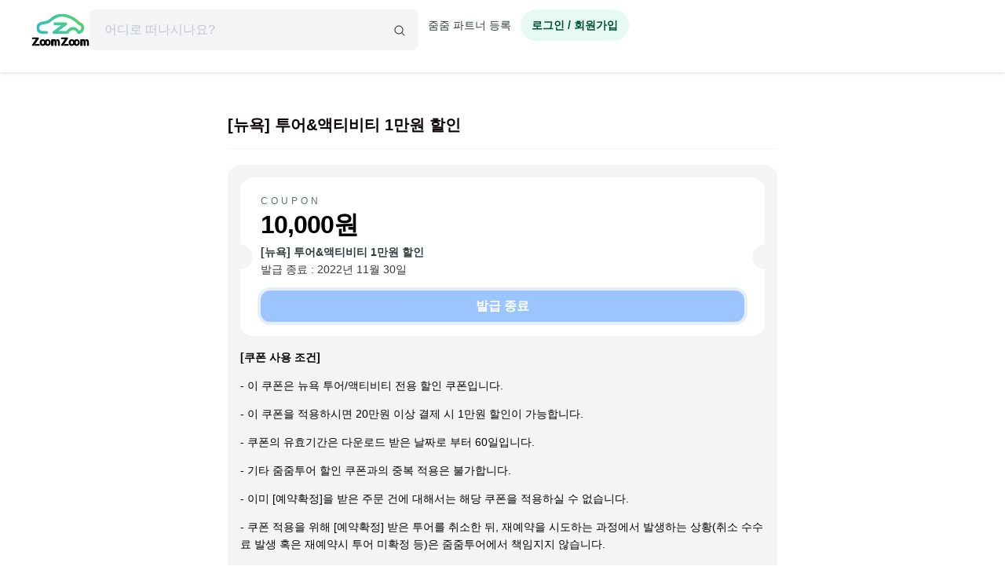

--- FILE ---
content_type: text/html; charset=utf-8
request_url: https://id.abr.ge/api/v2/third-party-cookie/identifier.html?requestID=325618843
body_size: 442
content:
<!DOCTYPE html>
<html>
<head><meta charset="utf-8"></head>
<body>

<pre>
    requestID: 325618843
    Reply: map[uuid:b100831c-e0ed-48cc-83d0-ba425c11618c]
</pre>
<script>
    var message = {
        requestID: '325618843',
        
        reply: (document.cookie.indexOf('ab180ClientId=') !== -1) ? {"uuid":"b100831c-e0ed-48cc-83d0-ba425c11618c"} : { error: 'Third party cookie is not supported' }
        
    }

    window.parent.postMessage(
        
        JSON.stringify(message)
        
    , '*');
</script>
</body>
</html>


--- FILE ---
content_type: application/javascript; charset=UTF-8
request_url: https://www.zoomzoomtour.com/_next/static/chunks/pages/coupon/%5Bid%5D-230ed110b472433c.js
body_size: 835
content:
!function(){try{var n="undefined"!=typeof window?window:"undefined"!=typeof global?global:"undefined"!=typeof self?self:{},e=(new n.Error).stack;e&&(n._sentryDebugIds=n._sentryDebugIds||{},n._sentryDebugIds[e]="a6529c69-d24a-43b4-b282-cb1f736ac56c",n._sentryDebugIdIdentifier="sentry-dbid-a6529c69-d24a-43b4-b282-cb1f736ac56c")}catch(n){}}(),(self.webpackChunk_N_E=self.webpackChunk_N_E||[]).push([[5670],{87543:function(n,e,o){(window.__NEXT_P=window.__NEXT_P||[]).push(["/coupon/[id]",function(){return o(31685)}])},31685:function(n,e,o){"use strict";o.r(e),o.d(e,{__N_SSP:function(){return s}});var t=o(85893),a=o(83912),u=o(96124),c=o(21443),i=o(64244),d=o(5152),r=o.n(d);let l=r()(()=>Promise.all([o.e(5675),o.e(9460),o.e(653),o.e(2546),o.e(3207),o.e(841),o.e(8220)]).then(o.bind(o,73512)),{loadableGenerated:{webpack:()=>[73512]},ssr:!1}),CouponDetailPage=n=>(0,t.jsx)(l,{data:n});CouponDetailPage.getLayout=function(n){var e,o;let d=n.props,r=(null==d?void 0:null===(e=d.description)||void 0===e?void 0:e.bannerSmall)!==""?"".concat((0,a.S)(null==d?void 0:null===(o=d.description)||void 0===o?void 0:o.bannerSmall,"360","360")):"";return(0,t.jsx)(c.Z,{type:i.m.Common,metaData:{title:"[쿠폰] ".concat((0,u.Tz)(null==d?void 0:d.name)," - 줌줌투어"),keyword:"줌줌 쿠폰, 할인혜택, coupon, discount",image:r,url:"".concat("https://www.zoomzoomtour.com/","coupon/").concat(d.couponId)},children:n},"layout:container")};var s=!0;e.default=CouponDetailPage}},function(n){n.O(0,[6010,9405,775,8428,1443,9774,2888,179],function(){return n(n.s=87543)}),_N_E=n.O()}]);

--- FILE ---
content_type: application/javascript; charset=UTF-8
request_url: https://www.zoomzoomtour.com/_next/static/chunks/841.3ae48dda06f9a74f.js
body_size: 7648
content:
!function(){try{var e="undefined"!=typeof window?window:"undefined"!=typeof global?global:"undefined"!=typeof self?self:{},a=(new e.Error).stack;a&&(e._sentryDebugIds=e._sentryDebugIds||{},e._sentryDebugIds[a]="c91af6b7-9df0-486e-a8a5-11a8dba4ae1a",e._sentryDebugIdIdentifier="sentry-dbid-c91af6b7-9df0-486e-a8a5-11a8dba4ae1a")}catch(e){}}();"use strict";(self.webpackChunk_N_E=self.webpackChunk_N_E||[]).push([[841,5695],{64451:function(e,a,t){t.d(a,{hE:function(){return n.hE},m2:function(){return n.m2},zx:function(){return n.zx}});var n=t(71106)},94972:function(e,a,t){t.d(a,{tl:function(){return n.tl},zx:function(){return n.zx}});var n=t(71106)},1415:function(e,a,t){t.d(a,{pm:function(){return n.pm},zx:function(){return n.zx}});var n=t(71106)},65605:function(e,a,t){t.d(a,{FT:function(){return n.FT},IL:function(){return n.IL},Od:function(){return n.Od}});var n=t(71106)},68882:function(e,a,t){t.d(a,{$K:function(){return fetchCouponList},Oe:function(){return fetchBulkDownloadCoupon},cQ:function(){return fetchDownloadCoupon},qt:function(){return fetchCouponCategory},v3:function(){return fetchCoupon}});var n=t(88282),l=t(13630),r=t(67700);let fetchCouponList=async function(e){let a=await n.Z.get(l.i.Back,"zoomzoom/coupon?".concat(e));return a||null},fetchCoupon=async function(e,a){let t=await n.Z.get(l.i.Back,"zoomzoom/coupon/".concat(e).concat(a?"?passcode=".concat(a):""));return t||null},fetchCouponCategory=async function(e){let a=await n.Z.get(l.i.Back,"zoomzoom/coupon/".concat(e,"/category"));return a&&(null==a?void 0:a.categories)?a.categories:null},fetchDownloadCoupon=async function(e){let a=await n.Z.request(l.i.Back,r.cY.POST,"zoomzoom/coupon/".concat(e,"/download"),null);return a.success},fetchBulkDownloadCoupon=async function(e){var a,t;let o=await n.Z.request(l.i.Back,r.cY.POST,"zoomzoom/coupon/download",{ids:e});if(o.success&&(null==o?void 0:null===(a=o.data)||void 0===a?void 0:a.results.length)>0){let e=[];return null==o||null===(t=o.data)||void 0===t||t.results.map(a=>{let{couponId:t,code:n}=a;0===n&&e.push(t)}),e}return[]}},59232:function(e,a,t){var n=t(85893),l=t(68543),r=t(43564);a.Z=e=>{let{color:a,iconSize:t,variant:o,round:c=!1,text:i}=e;return(0,n.jsx)("div",{className:"wishlist-btn-container",children:(0,n.jsx)("div",{className:"wishlist-btn-wrapper",children:(0,n.jsxs)(r.zx,{variant:null!=o?o:"clear",color:a,type:"button",className:"wishlist-btn btn-link",round:c,children:[(0,n.jsx)(l.h,{color:(0,r.mk)("white"),weight:"regular",size:(0,r.m2)(null!=t?t:"lg")}),null!=i?i:""]})})})}},1591:function(e,a,t){var n=t(85893),l=t(35695),r=t(57485),o=t(4480);a.Z=e=>{let{categoryIdList:a}=e,t=(0,o.sJ)(r.bX);return(0,n.jsxs)("div",{className:"coupon-category-list",id:"partner-products",children:[(0,n.jsx)("h3",{children:"\uD83D\uDD16 사용 가능한 지역"}),(0,n.jsx)("div",{className:"coupon-category-list-card",children:null==t?void 0:t.filter(e=>null==a?void 0:a.includes(e.categoryId)).map((e,a)=>(0,n.jsx)(l.CategoryCardComponent,{data:{...e,description:{name:e.name}}},"category_card-".concat(a,"-").concat(e.categoryId)))})]})}},68258:function(e,a,t){t.d(a,{Z:function(){return Coupon_CouponProductList}});var n=t(85893),l=t(89396),r=t(27311),o=t(68882),c=t(36492);let useCouponCategory=(e,a)=>(0,c.a)(["api/zoomzoom/partner/category/summary",e],()=>(0,o.qt)(e),{refetchOnWindowFocus:!1,refetchOnReconnect:!1,refetchOnMount:!1,...a});var i=t(95677),d=t(57485),s=t(86310),u=t(94972),m=t(14741),g=t(67294),p=t(4480),Coupon_CouponProductList=e=>{var a;let{couponId:t,isModal:o=!1}=e,{isMobile:c}=(0,s.e)(),h=c?6:12,f=o?c?2:3:h,[y,x]=(0,g.useState)(1),[v,L]=(0,g.useState)([]),C=(0,p.sJ)(d.bX),{data:Z,isLoading:E}=useCouponCategory("".concat(t)),V=(0,g.useMemo)(()=>(null==Z?void 0:Z.filter(e=>{let{categoryId:a}=e;return v.includes(a)}).flatMap(e=>{let{productIds:a}=e;return a}))||[],[Z,v]),w=(0,g.useMemo)(()=>Math.ceil(V.length/h),[V.length,h]),M=(0,g.useMemo)(()=>{let e=(y-1)*h;return V.slice(e,e+h)},[V,y,h]),A=(0,g.useMemo)(()=>"pageNo=1&pageSize=".concat(h).concat(M.length?"&ids=".concat(M.join(",")):""),[h,M]),{data:j,isLoading:I}=(0,i.uU)(A,{enabled:!!(null==v?void 0:v.length)});return(0,g.useEffect)(()=>{if(null==Z?void 0:Z.length){let e=Z.map(e=>e.categoryId);L(e)}},[Z]),(0,n.jsxs)("div",{className:"coupon-detail-products",id:"coupon-detail-products",children:[(0,n.jsx)("h3",{children:"\uD83D\uDD16 사용 가능한 상품"}),E?(0,n.jsx)("div",{className:"coupon-detail-products-categories",children:Array.from({length:2}).map((e,a)=>(0,n.jsx)(u.zx,{variant:"fill",loading:!0,fullWidth:!1,round:!0,children:"loading"},"coupon-detail-products-category-loading-".concat(a)))}):Z&&(null==Z?void 0:Z.length)!==0?(0,n.jsx)("div",{className:"coupon-detail-products-categories",children:null==Z?void 0:Z.map(e=>{var a;let t=v.includes(e.categoryId),l=null===(a=C.find(a=>a.categoryId===e.categoryId))||void 0===a?void 0:a.name;return(0,n.jsxs)(u.zx,{variant:t?"fill":"fill-light",color:"secondary",fullWidth:!1,round:!0,size:c?"sm":"md",onClick:()=>{if(1!==v.length||v[0]!==e.categoryId){if(t){let a=v.filter(a=>a!==e.categoryId);L(a)}else{let a=v.concat([e.categoryId]);L(a)}x(1)}},children:[l," ",e.productIds.length]},"coupon-detail-products-category-".concat(e.categoryId))})}):(0,n.jsx)(n.Fragment,{}),(0,n.jsx)(l.Z,{products:null==j?void 0:j.products,isFetching:E||I,title:"review",loadingCardsCount:f,dataKey:"사용 가능한 상품",displayType:m.p.ProductSmall}),w>1&&(0,n.jsx)(u.tl,{activePage:y?+y:1,variant:"text",color:"secondary",size:c?"sm":"md",pageSize:h,displayPageNumber:5,total:null!==(a=null==V?void 0:V.length)&&void 0!==a?a:0,round:!1,onChange:e=>{x(e),(0,r.Qj)("coupon-detail-products")}})]})}},35695:function(e,a,t){t.r(a),t.d(a,{CategoryCardComponent:function(){return CategoryCardComponent},default:function(){return FeaturedCategories}});var n=t(85893),l=t(96124),r=t(86624),o=t(83912),Category_CategoryCard=e=>{let{id:a,name:t,image:c,onClick:i}=e,d=(0,r.Z)((0,o.S)(c,"300","300"));return(0,n.jsx)("a",{href:"/zone/".concat(a),className:"category-card",style:d,onClick:()=>i(a),children:(0,n.jsx)("h5",{children:(0,l.Tz)(t)})})},c=t(39093),i=t(10106),d=t(12277),s=t(61941),u=t(95262),m=t(57485),g=t(59934),p=t(86310),h=t(64451),f=t(14741),y=t(4480),x=t(50067),v=t(22546);let CategoryCardComponent=e=>{let{data:a}=e,t=(0,y.sJ)(m.RJ),l=(0,c.qZ)(t,"string"==typeof a.categoryId?parseInt(a.categoryId):a.categoryId);return(0,n.jsx)(Category_CategoryCard,{id:a.categoryId,name:a.description.name,image:a.verticalImageUrl,onClick:()=>{let e={continent:l.continent,country:l.country,city:l.city,click_url:"/zone/".concat(a.categoryId)};(0,g.q)("search_main_destination",e)}})};var FeaturedCategories=e=>{let{data:a}=e,{isMobile:t}=(0,p.e)(),r="string"==typeof a.setting?JSON.parse(a.setting):null,o=r.category.join(","),c=(0,i.T)(f.p.Category),{state:g,contents:L}=(0,y.$P)((0,m.D1)(o)),{openCategory:C}=(0,d.Z)();return(0,n.jsxs)("div",{className:"module-categories",children:[(0,n.jsxs)("div",{className:"module-header",children:[(0,n.jsx)("div",{className:"module-header-title",children:(0,n.jsx)("h3",{children:(0,l.Tz)(r.name)})}),!t&&(0,n.jsxs)("div",{className:"module-header-buttons",children:[(0,n.jsxs)(h.hE,{vertical:!1,variant:"fill-light",color:"secondary",size:"md",fullWidth:!1,children:[(0,n.jsx)(h.zx,{variant:"fill-light",className:"swiper-featured_category-prev-".concat(a.moduleId),children:(0,n.jsx)(s.B,{weight:"regular",size:(0,h.m2)("md"),className:"icon"})}),(0,n.jsx)(h.zx,{variant:"fill-light",className:"swiper-featured_category-next-".concat(a.moduleId),children:(0,n.jsx)(u.Q,{weight:"regular",size:(0,h.m2)("md"),className:"icon"})})]}),r.show_all_location&&(0,n.jsx)(n.Fragment,{children:(0,n.jsx)(h.zx,{className:"view-all",variant:"fill-light",color:"secondary",onClick:()=>C(),children:"\uD83C\uDF0D 전체 지역 보기"})})]})]}),(0,n.jsx)("div",{className:"module-categories-content",children:"hasValue"===g&&L&&(0,n.jsx)(n.Fragment,{children:t?(0,n.jsx)(n.Fragment,{children:L.map((e,a)=>(0,n.jsx)(CategoryCardComponent,{data:e},"category_card-".concat(a,"-").concat(e.categoryId)))}):(0,n.jsx)(n.Fragment,{children:(0,n.jsx)(v.tq,{modules:[x.W_],grabCursor:!0,effect:"slide",slidesPerView:c,spaceBetween:16,navigation:{nextEl:".swiper-featured_category-next-".concat(a.moduleId),prevEl:".swiper-featured_category-prev-".concat(a.moduleId)},children:L.map((e,a)=>(0,n.jsx)(v.o5,{children:(0,n.jsx)(CategoryCardComponent,{data:e})},"category_card-swiper-".concat(a,"-").concat(e.categoryId)))})})})}),r.show_all_location&&t&&(0,n.jsx)("div",{className:"module-categories-footer",children:(0,n.jsx)(h.zx,{className:"view-all",variant:"fill-light",color:"secondary",fullWidth:!0,onClick:()=>C(),children:"\uD83C\uDF0D 전체 지역 보기"})})]})}},89396:function(e,a,t){var n=t(85893),l=t(10370),r=t(23207),o=t(10106),c=t(14741);a.Z=e=>{let{products:a,isFetching:t,title:i,loadingCardsCount:d,dataKey:s,displayType:u,enableSlideOnMobile:m=!1}=e,g=(0,o.T)(u||c.p.City);return(0,n.jsxs)("div",{className:"".concat(m?"product-slide":"","\n          product-list size-").concat(g),children:[null==a?void 0:a.map((e,a)=>(0,n.jsx)(l.Z.ProductCard,{data:e,dataKey:"".concat(s,":").concat(a+1),title:null!=i?i:"".concat(e.name,"::상품번호:").concat(e.id,"::줌줌파트너:").concat(null==e?void 0:e.partner.nickname)},"".concat(s,":").concat(e.id))),t&&(0,n.jsx)(r.Z,{numCards:d||g})]})}},3415:function(e,a,t){t.d(a,{R:function(){return l},w:function(){return n}});let n="VIP 패키지 특가",l=[{title:"최저가 보장",icon:"Binoculars",description:"럭셔리이스케이프 제공 최저가 보장 상품입니다.",showModal:!0},{title:"5일내 무료 환불",icon:"ArrowUUpLeft",description:" 예약후 5일내 수수료 없이 환불해 드립니다.(* 단, 체크인 16일전에만 해당)",showModal:!1},{title:"VIP 패키지 포함",icon:"Cheers",description:"럭셔리이스케이프를 통해서만 제공해 드리는 최고의 패키지를 혜택을 드립니다.",showModal:!1}]},10106:function(e,a,t){t.d(a,{T:function(){return useDisplayCarouselItems}});var n=t(86310),l=t(14741);let r={xs:2,sm:3,md:4,lg:4,xl:5},o={xs:2,sm:3,md:4,lg:4,xl:5},c={xs:2,sm:3,md:3,lg:4,xl:5},i={xs:2,sm:2,md:2,lg:3,xl:4},d={xs:2,sm:2,md:3,lg:3,xl:4},s={xs:2,sm:3,md:4,lg:4,xl:4},u={xs:2,sm:3,md:4,lg:4,xl:4},m={xs:2,sm:3,md:4,lg:5,xl:6},g={xs:1,sm:2,md:3,lg:4,xl:4},p={xs:2,sm:3,md:4,lg:4,xl:4},h={xs:2,sm:3,md:3,lg:4,xl:4},f={xs:2,sm:3,md:3,lg:3,xl:3},y={xs:1,sm:2,md:2,lg:3,xl:3},x={xs:3,sm:4,md:3,lg:4,xl:5},useDisplayCarouselItems=e=>{let{size:a}=(0,n.e)(),t=null!=a?a:"md";switch(e){case l.p.Product:return r[t];case l.p.Cms:return o[t];case l.p.Tour:return s[t];case l.p.City:return c[t];case l.p.Partner:return i[t];case l.p.ProductSmall:return f[t];case l.p.Top:return u[t];case l.p.Category:return m[t];case l.p.S:return d[t];case l.p.Banner:return g[t];case l.p.Content:return p[t];case l.p.ContentLarge:return h[t];case l.p.ViewedCategories:return y[t];case l.p.Earlybird:return x[t];default:return 5}}},50689:function(e,a,t){t.d(a,{X:function(){return getPathsForGAIndex}});let getPathsForGAIndex=()=>{let e=window.location.pathname.split("/"),a=new URLSearchParams(window.location.search),t=""!==e[1]||a.get("layout_id")?""===e[1]?"layout":e[1]:"home",n=""===e[1]?a.get("layout_id")||"":"search"===e[1]?a.get("q")||"":"reviews"===e[1]&&e[2]&&e[3]?e[3]:e[2]||"";return{path1:t,path2:n}}},14741:function(e,a,t){var n,l;t.d(a,{p:function(){return n}}),(l=n||(n={})).Cms="cms",l.Product="product",l.Tour="tour",l.City="city",l.Partner="partner",l.ProductSmall="product_small",l.Top="top",l.Category="category",l.Banner="banner",l.Content="content",l.ContentLarge="content_large",l.ViewedCategories="viewed_categories",l.Earlybird="earlybird",l.S="s"},61704:function(e,a,t){t.d(a,{B:function(){return o}});var n=t(67294),l=t(27589);let r=new Map([["bold",n.createElement(n.Fragment,null,n.createElement("path",{d:"M219.71,117.38a12,12,0,0,0-7.25-8.52L161.28,88.39l10.59-70.61a12,12,0,0,0-20.64-10l-112,120a12,12,0,0,0,4.31,19.33l51.18,20.47L84.13,238.22a12,12,0,0,0,20.64,10l112-120A12,12,0,0,0,219.71,117.38ZM113.6,203.55l6.27-41.77a12,12,0,0,0-7.41-12.92L68.74,131.37,142.4,52.45l-6.27,41.77a12,12,0,0,0,7.41,12.92l43.72,17.49Z"}))],["duotone",n.createElement(n.Fragment,null,n.createElement("path",{d:"M96,240l16-80L48,136,160,16,144,96l64,24Z",opacity:"0.2"}),n.createElement("path",{d:"M215.79,118.17a8,8,0,0,0-5-5.66L153.18,90.9l14.66-73.33a8,8,0,0,0-13.69-7l-112,120a8,8,0,0,0,3,13l57.63,21.61L88.16,238.43a8,8,0,0,0,13.69,7l112-120A8,8,0,0,0,215.79,118.17ZM109.37,214l10.47-52.38a8,8,0,0,0-5-9.06L62,132.71l84.62-90.66L136.16,94.43a8,8,0,0,0,5,9.06l52.8,19.8Z"}))],["fill",n.createElement(n.Fragment,null,n.createElement("path",{d:"M213.85,125.46l-112,120a8,8,0,0,1-13.69-7l14.66-73.33L45.19,143.49a8,8,0,0,1-3-13l112-120a8,8,0,0,1,13.69,7L153.18,90.9l57.63,21.61a8,8,0,0,1,3,12.95Z"}))],["light",n.createElement(n.Fragment,null,n.createElement("path",{d:"M213.84,118.63a6,6,0,0,0-3.73-4.25L150.88,92.17l15-75a6,6,0,0,0-10.27-5.27l-112,120a6,6,0,0,0,2.28,9.71l59.23,22.21-15,75a6,6,0,0,0,3.14,6.52A6.07,6.07,0,0,0,96,246a6,6,0,0,0,4.39-1.91l112-120A6,6,0,0,0,213.84,118.63ZM106,220.46l11.85-59.28a6,6,0,0,0-3.77-6.8l-55.6-20.85,91.46-98L138.12,94.82a6,6,0,0,0,3.77,6.8l55.6,20.85Z"}))],["regular",n.createElement(n.Fragment,null,n.createElement("path",{d:"M215.79,118.17a8,8,0,0,0-5-5.66L153.18,90.9l14.66-73.33a8,8,0,0,0-13.69-7l-112,120a8,8,0,0,0,3,13l57.63,21.61L88.16,238.43a8,8,0,0,0,13.69,7l112-120A8,8,0,0,0,215.79,118.17ZM109.37,214l10.47-52.38a8,8,0,0,0-5-9.06L62,132.71l84.62-90.66L136.16,94.43a8,8,0,0,0,5,9.06l52.8,19.8Z"}))],["thin",n.createElement(n.Fragment,null,n.createElement("path",{d:"M211.89,119.09a4,4,0,0,0-2.49-2.84l-60.81-22.8,15.33-76.67a4,4,0,0,0-6.84-3.51l-112,120a4,4,0,0,0-1,3.64,4,4,0,0,0,2.49,2.84l60.81,22.8L92.08,239.22a4,4,0,0,0,6.84,3.51l112-120A4,4,0,0,0,211.89,119.09ZM102.68,227l13.24-66.2a4,4,0,0,0-2.52-4.53L55,134.36,153.32,29l-13.24,66.2a4,4,0,0,0,2.52,4.53L201,121.64Z"}))]]),o=n.forwardRef((e,a)=>n.createElement(l.Z,{ref:a,...e,weights:r}));o.displayName="LightningIcon"},48867:function(e,a,t){t.d(a,{o:function(){return o}});var n=t(67294),l=t(27589);let r=new Map([["bold",n.createElement(n.Fragment,null,n.createElement("path",{d:"M234.49,111.07,90.41,22.94A20,20,0,0,0,60,39.87V216.13a20,20,0,0,0,30.41,16.93l144.08-88.13a19.82,19.82,0,0,0,0-33.86ZM84,208.85V47.15L216.16,128Z"}))],["duotone",n.createElement(n.Fragment,null,n.createElement("path",{d:"M228.23,134.69,84.15,222.81A8,8,0,0,1,72,216.12V39.88a8,8,0,0,1,12.15-6.69l144.08,88.12A7.82,7.82,0,0,1,228.23,134.69Z",opacity:"0.2"}),n.createElement("path",{d:"M232.4,114.49,88.32,26.35a16,16,0,0,0-16.2-.3A15.86,15.86,0,0,0,64,39.87V216.13A15.94,15.94,0,0,0,80,232a16.07,16.07,0,0,0,8.36-2.35L232.4,141.51a15.81,15.81,0,0,0,0-27ZM80,215.94V40l143.83,88Z"}))],["fill",n.createElement(n.Fragment,null,n.createElement("path",{d:"M240,128a15.74,15.74,0,0,1-7.6,13.51L88.32,229.65a16,16,0,0,1-16.2.3A15.86,15.86,0,0,1,64,216.13V39.87a15.86,15.86,0,0,1,8.12-13.82,16,16,0,0,1,16.2.3L232.4,114.49A15.74,15.74,0,0,1,240,128Z"}))],["light",n.createElement(n.Fragment,null,n.createElement("path",{d:"M231.36,116.19,87.28,28.06a14,14,0,0,0-14.18-.27A13.69,13.69,0,0,0,66,39.87V216.13a13.69,13.69,0,0,0,7.1,12.08,14,14,0,0,0,14.18-.27l144.08-88.13a13.82,13.82,0,0,0,0-23.62Zm-6.26,13.38L81,217.7a2,2,0,0,1-2.06,0,1.78,1.78,0,0,1-1-1.61V39.87a1.78,1.78,0,0,1,1-1.61A2.06,2.06,0,0,1,80,38a2,2,0,0,1,1,.31L225.1,126.43a1.82,1.82,0,0,1,0,3.14Z"}))],["regular",n.createElement(n.Fragment,null,n.createElement("path",{d:"M232.4,114.49,88.32,26.35a16,16,0,0,0-16.2-.3A15.86,15.86,0,0,0,64,39.87V216.13A15.94,15.94,0,0,0,80,232a16.07,16.07,0,0,0,8.36-2.35L232.4,141.51a15.81,15.81,0,0,0,0-27ZM80,215.94V40l143.83,88Z"}))],["thin",n.createElement(n.Fragment,null,n.createElement("path",{d:"M230.32,117.9,86.24,29.79a11.91,11.91,0,0,0-12.17-.23A11.71,11.71,0,0,0,68,39.89V216.11a11.71,11.71,0,0,0,6.07,10.33,11.91,11.91,0,0,0,12.17-.23L230.32,138.1a11.82,11.82,0,0,0,0-20.2Zm-4.18,13.37L82.06,219.39a4,4,0,0,1-4.07.07,3.77,3.77,0,0,1-2-3.35V39.89a3.77,3.77,0,0,1,2-3.35,4,4,0,0,1,4.07.07l144.08,88.12a3.8,3.8,0,0,1,0,6.54Z"}))]]),o=n.forwardRef((e,a)=>n.createElement(l.Z,{ref:a,...e,weights:r}));o.displayName="PlayIcon"},53650:function(e,a,t){t.d(a,{r:function(){return o}});var n=t(67294),l=t(27589);let r=new Map([["bold",n.createElement(n.Fragment,null,n.createElement("path",{d:"M243,96a20.33,20.33,0,0,0-17.74-14l-56.59-4.57L146.83,24.62a20.36,20.36,0,0,0-37.66,0L87.35,77.44,30.76,82A20.45,20.45,0,0,0,19.1,117.88l43.18,37.24-13.2,55.7A20.37,20.37,0,0,0,79.57,233L128,203.19,176.43,233a20.39,20.39,0,0,0,30.49-22.15l-13.2-55.7,43.18-37.24A20.43,20.43,0,0,0,243,96ZM172.53,141.7a12,12,0,0,0-3.84,11.86L181.58,208l-47.29-29.08a12,12,0,0,0-12.58,0L74.42,208l12.89-54.4a12,12,0,0,0-3.84-11.86L41.2,105.24l55.4-4.47a12,12,0,0,0,10.13-7.38L128,41.89l21.27,51.5a12,12,0,0,0,10.13,7.38l55.4,4.47Z"}))],["duotone",n.createElement(n.Fragment,null,n.createElement("path",{d:"M229.06,108.79l-48.7,42,14.88,62.79a8.4,8.4,0,0,1-12.52,9.17L128,189.09,73.28,222.74a8.4,8.4,0,0,1-12.52-9.17l14.88-62.79-48.7-42A8.46,8.46,0,0,1,31.73,94L95.64,88.8l24.62-59.6a8.36,8.36,0,0,1,15.48,0l24.62,59.6L224.27,94A8.46,8.46,0,0,1,229.06,108.79Z",opacity:"0.2"}),n.createElement("path",{d:"M239.18,97.26A16.38,16.38,0,0,0,224.92,86l-59-4.76L143.14,26.15a16.36,16.36,0,0,0-30.27,0L90.11,81.23,31.08,86a16.46,16.46,0,0,0-9.37,28.86l45,38.83L53,211.75a16.38,16.38,0,0,0,24.5,17.82L128,198.49l50.53,31.08A16.4,16.4,0,0,0,203,211.75l-13.76-58.07,45-38.83A16.43,16.43,0,0,0,239.18,97.26Zm-15.34,5.47-48.7,42a8,8,0,0,0-2.56,7.91l14.88,62.8a.37.37,0,0,1-.17.48c-.18.14-.23.11-.38,0l-54.72-33.65a8,8,0,0,0-8.38,0L69.09,215.94c-.15.09-.19.12-.38,0a.37.37,0,0,1-.17-.48l14.88-62.8a8,8,0,0,0-2.56-7.91l-48.7-42c-.12-.1-.23-.19-.13-.5s.18-.27.33-.29l63.92-5.16A8,8,0,0,0,103,91.86l24.62-59.61c.08-.17.11-.25.35-.25s.27.08.35.25L153,91.86a8,8,0,0,0,6.75,4.92l63.92,5.16c.15,0,.24,0,.33.29S224,102.63,223.84,102.73Z"}))],["fill",n.createElement(n.Fragment,null,n.createElement("path",{d:"M234.29,114.85l-45,38.83L203,211.75a16.4,16.4,0,0,1-24.5,17.82L128,198.49,77.47,229.57A16.4,16.4,0,0,1,53,211.75l13.76-58.07-45-38.83A16.46,16.46,0,0,1,31.08,86l59-4.76,22.76-55.08a16.36,16.36,0,0,1,30.27,0l22.75,55.08,59,4.76a16.46,16.46,0,0,1,9.37,28.86Z"}))],["light",n.createElement(n.Fragment,null,n.createElement("path",{d:"M237.28,97.87A14.18,14.18,0,0,0,224.76,88l-60.25-4.87-23.22-56.2a14.37,14.37,0,0,0-26.58,0L91.49,83.11,31.24,88a14.18,14.18,0,0,0-12.52,9.89A14.43,14.43,0,0,0,23,113.32L69,152.93l-14,59.25a14.4,14.4,0,0,0,5.59,15,14.1,14.1,0,0,0,15.91.6L128,196.12l51.58,31.71a14.1,14.1,0,0,0,15.91-.6,14.4,14.4,0,0,0,5.59-15l-14-59.25L233,113.32A14.43,14.43,0,0,0,237.28,97.87Zm-12.14,6.37-48.69,42a6,6,0,0,0-1.92,5.92l14.88,62.79a2.35,2.35,0,0,1-.95,2.57,2.24,2.24,0,0,1-2.6.1L131.14,184a6,6,0,0,0-6.28,0L70.14,217.61a2.24,2.24,0,0,1-2.6-.1,2.35,2.35,0,0,1-1-2.57l14.88-62.79a6,6,0,0,0-1.92-5.92l-48.69-42a2.37,2.37,0,0,1-.73-2.65,2.28,2.28,0,0,1,2.07-1.65l63.92-5.16a6,6,0,0,0,5.06-3.69l24.63-59.6a2.35,2.35,0,0,1,4.38,0l24.63,59.6a6,6,0,0,0,5.06,3.69l63.92,5.16a2.28,2.28,0,0,1,2.07,1.65A2.37,2.37,0,0,1,225.14,104.24Z"}))],["regular",n.createElement(n.Fragment,null,n.createElement("path",{d:"M239.18,97.26A16.38,16.38,0,0,0,224.92,86l-59-4.76L143.14,26.15a16.36,16.36,0,0,0-30.27,0L90.11,81.23,31.08,86a16.46,16.46,0,0,0-9.37,28.86l45,38.83L53,211.75a16.38,16.38,0,0,0,24.5,17.82L128,198.49l50.53,31.08A16.4,16.4,0,0,0,203,211.75l-13.76-58.07,45-38.83A16.43,16.43,0,0,0,239.18,97.26Zm-15.34,5.47-48.7,42a8,8,0,0,0-2.56,7.91l14.88,62.8a.37.37,0,0,1-.17.48c-.18.14-.23.11-.38,0l-54.72-33.65a8,8,0,0,0-8.38,0L69.09,215.94c-.15.09-.19.12-.38,0a.37.37,0,0,1-.17-.48l14.88-62.8a8,8,0,0,0-2.56-7.91l-48.7-42c-.12-.1-.23-.19-.13-.5s.18-.27.33-.29l63.92-5.16A8,8,0,0,0,103,91.86l24.62-59.61c.08-.17.11-.25.35-.25s.27.08.35.25L153,91.86a8,8,0,0,0,6.75,4.92l63.92,5.16c.15,0,.24,0,.33.29S224,102.63,223.84,102.73Z"}))],["thin",n.createElement(n.Fragment,null,n.createElement("path",{d:"M235.36,98.49A12.21,12.21,0,0,0,224.59,90l-61.47-5L139.44,27.67a12.37,12.37,0,0,0-22.88,0L92.88,85,31.41,90a12.45,12.45,0,0,0-7.07,21.84l46.85,40.41L56.87,212.64a12.35,12.35,0,0,0,18.51,13.49L128,193.77l52.62,32.36a12.12,12.12,0,0,0,13.69-.51,12.28,12.28,0,0,0,4.82-13l-14.32-60.42,46.85-40.41A12.29,12.29,0,0,0,235.36,98.49Zm-8.93,7.26-48.68,42a4,4,0,0,0-1.28,3.95l14.87,62.79a4.37,4.37,0,0,1-1.72,4.65,4.24,4.24,0,0,1-4.81.18L130.1,185.67a4,4,0,0,0-4.2,0L71.19,219.32a4.24,4.24,0,0,1-4.81-.18,4.37,4.37,0,0,1-1.72-4.65L79.53,151.7a4,4,0,0,0-1.28-3.95l-48.68-42A4.37,4.37,0,0,1,28.25,101a4.31,4.31,0,0,1,3.81-3L96,92.79a4,4,0,0,0,3.38-2.46L124,30.73a4.35,4.35,0,0,1,8.08,0l24.62,59.6A4,4,0,0,0,160,92.79l63.9,5.15a4.31,4.31,0,0,1,3.81,3A4.37,4.37,0,0,1,226.43,105.75Z"}))]]),o=n.forwardRef((e,a)=>n.createElement(l.Z,{ref:a,...e,weights:r}));o.displayName="StarIcon"},75313:function(e,a,t){t.d(a,{P:function(){return o}});var n=t(67294),l=t(27589);let r=new Map([["bold",n.createElement(n.Fragment,null,n.createElement("path",{d:"M232,108a12,12,0,0,0,12-12V64a20,20,0,0,0-20-20H32A20,20,0,0,0,12,64V96a12,12,0,0,0,12,12,20,20,0,0,1,0,40,12,12,0,0,0-12,12v32a20,20,0,0,0,20,20H224a20,20,0,0,0,20-20V160a12,12,0,0,0-12-12,20,20,0,0,1,0-40ZM36,170.34a44,44,0,0,0,0-84.68V68H88V188H36Zm184,0V188H112V68H220V85.66a44,44,0,0,0,0,84.68Z"}))],["duotone",n.createElement(n.Fragment,null,n.createElement("path",{d:"M200,128a32,32,0,0,0,32,32v32a8,8,0,0,1-8,8H96V56H224a8,8,0,0,1,8,8V96A32,32,0,0,0,200,128Z",opacity:"0.2"}),n.createElement("path",{d:"M232,104a8,8,0,0,0,8-8V64a16,16,0,0,0-16-16H32A16,16,0,0,0,16,64V96a8,8,0,0,0,8,8,24,24,0,0,1,0,48,8,8,0,0,0-8,8v32a16,16,0,0,0,16,16H224a16,16,0,0,0,16-16V160a8,8,0,0,0-8-8,24,24,0,0,1,0-48ZM32,167.2a40,40,0,0,0,0-78.4V64H88V192H32Zm192,0V192H104V64H224V88.8a40,40,0,0,0,0,78.4Z"}))],["fill",n.createElement(n.Fragment,null,n.createElement("path",{d:"M232,104a8,8,0,0,0,8-8V64a16,16,0,0,0-16-16H32A16,16,0,0,0,16,64V96a8,8,0,0,0,8,8,24,24,0,0,1,0,48,8,8,0,0,0-8,8v32a16,16,0,0,0,16,16H224a16,16,0,0,0,16-16V160a8,8,0,0,0-8-8,24,24,0,0,1,0-48ZM32,167.2a40,40,0,0,0,0-78.4V64H88V192H32Z"}))],["light",n.createElement(n.Fragment,null,n.createElement("path",{d:"M232,102a6,6,0,0,0,6-6V64a14,14,0,0,0-14-14H32A14,14,0,0,0,18,64V96a6,6,0,0,0,6,6,26,26,0,0,1,0,52,6,6,0,0,0-6,6v32a14,14,0,0,0,14,14H224a14,14,0,0,0,14-14V160a6,6,0,0,0-6-6,26,26,0,0,1,0-52ZM30,192V165.53a38,38,0,0,0,0-75.06V64a2,2,0,0,1,2-2H90V194H32A2,2,0,0,1,30,192Zm196-26.47V192a2,2,0,0,1-2,2H102V62H224a2,2,0,0,1,2,2V90.47a38,38,0,0,0,0,75.06Z"}))],["regular",n.createElement(n.Fragment,null,n.createElement("path",{d:"M232,104a8,8,0,0,0,8-8V64a16,16,0,0,0-16-16H32A16,16,0,0,0,16,64V96a8,8,0,0,0,8,8,24,24,0,0,1,0,48,8,8,0,0,0-8,8v32a16,16,0,0,0,16,16H224a16,16,0,0,0,16-16V160a8,8,0,0,0-8-8,24,24,0,0,1,0-48ZM32,167.2a40,40,0,0,0,0-78.4V64H88V192H32Zm192,0V192H104V64H224V88.8a40,40,0,0,0,0,78.4Z"}))],["thin",n.createElement(n.Fragment,null,n.createElement("path",{d:"M232,100a4,4,0,0,0,4-4V64a12,12,0,0,0-12-12H32A12,12,0,0,0,20,64V96a4,4,0,0,0,4,4,28,28,0,0,1,0,56,4,4,0,0,0-4,4v32a12,12,0,0,0,12,12H224a12,12,0,0,0,12-12V160a4,4,0,0,0-4-4,28,28,0,0,1,0-56ZM28,192V163.78a36,36,0,0,0,0-71.56V64a4,4,0,0,1,4-4H92V196H32A4,4,0,0,1,28,192Zm168-64a36.06,36.06,0,0,0,32,35.78V192a4,4,0,0,1-4,4H100V60H224a4,4,0,0,1,4,4V92.22A36.06,36.06,0,0,0,196,128Z"}))]]),o=n.forwardRef((e,a)=>n.createElement(l.Z,{ref:a,...e,weights:r}));o.displayName="TicketIcon"}}]);

--- FILE ---
content_type: application/javascript; charset=UTF-8
request_url: https://www.zoomzoomtour.com/_next/static/chunks/8220.ed2f901c58288644.js
body_size: 3239
content:
!function(){try{var e="undefined"!=typeof window?window:"undefined"!=typeof global?global:"undefined"!=typeof self?self:{},o=(new e.Error).stack;o&&(e._sentryDebugIds=e._sentryDebugIds||{},e._sentryDebugIds[o]="4c8b32dd-65fc-40fb-bf4d-7dbf2fc177ad",e._sentryDebugIdIdentifier="sentry-dbid-4c8b32dd-65fc-40fb-bf4d-7dbf2fc177ad")}catch(e){}}(),(self.webpackChunk_N_E=self.webpackChunk_N_E||[]).push([[8220],{73681:function(e,o,t){"use strict";var a=t(85893),n=t(25675),c=t.n(n),d=t(67294);o.Z=e=>{let[o,t]=(0,d.useState)(!1),{imageUrl:n,alt:s,...i}=e,[l,r]=(0,d.useState)(n),[u,p]=(0,d.useState)(!e.fallback);return(0,a.jsx)(c(),{...i,alt:s,src:o?"".concat("https://d1blyo8czty997.cloudfront.net","/\n              common/300x300/no_image"):l,onErrorCapture:()=>{u||!e.fallback?t(!0):(r(e.fallback),p(!0))}})}},44306:function(e,o,t){"use strict";var a=t(85893),n=t(68882),c=t(73681),d=t(41548),s=t(96124),i=t(64910),l=t(31773),r=t(70494),u=t(75485),p=t(59934),m=t(86310),A=t(1415),f=t(63079),g=t(67294),C=t(4480);let CouponItemCode=e=>{let{id:o,title:t,data:n,imageUrl:s,preventNavigation:i=!1}=e,u=(0,r.qb)(n.startedAt,n.endedAt),g=(0,r.RR)(n.startedAt),C=(0,r.fT)(n.endedAt),h=(0,A.pm)(),{isMobile:x}=(0,m.e)();async function onClickCopyClipboard(e){if(e.preventDefault(),e.stopPropagation(),!n.code){h.error({message:"복사할 쿠폰 코드가 없습니다."});return}let a=await (0,l.ZP)(n.code);if(a){h.success({message:"쿠폰 코드 (".concat(n.code,")를 복사 했습니다."),position:"top-center"});let e={promotion_name:t,promotion_id:o,click_url:window.location.pathname,title:n.name};(0,p.q)("click_promotion_banner",e)}}return(0,a.jsx)("a",{className:"couponCardLink ".concat(!i&&[f.PP.Download,f.PP.PluralCode].indexOf(n.type)>=0?"hasDetailPage":""),href:"/coupon/".concat(n.couponId).concat((null==n?void 0:n.private)?"?token=".concat(null==n?void 0:n.passcode):""),onClick:e=>{i&&e.preventDefault()},children:(0,a.jsxs)("div",{className:"couponCard code  \n        ".concat(u?"active":""," \n        ").concat(g?"before":""," \n        ").concat(C?"expired":"","\n        ").concat(s?"hasImage":""),children:[s&&!x&&(0,a.jsx)("div",{className:"couponCardImage",children:(0,a.jsx)(c.Z,{imageUrl:s,loading:"eager",width:"200",height:"200",alt:"couponCardImage",placeholder:"blur",draggable:!1,blurDataURL:"[data-uri]"})}),(0,a.jsxs)("div",{className:"couponCardWrapper",children:[(0,a.jsx)("span",{className:"couponType",children:"COUPON"}),(0,a.jsx)("span",{className:"couponAmount",children:"F"===n.discountType?(0,d.WU)(n.discount,"KRW"):"".concat(parseFloat(n.discount).toFixed(0),"%")}),(0,a.jsx)("b",{className:"couponName",children:n.name}),(0,a.jsx)(CouponItemDate,{startedAt:n.startedAt,endedAt:n.endedAt,isNotStarted:g,isValid:u,isExpired:C}),(0,a.jsx)(A.zx,{fullWidth:!0,variant:"fill",color:"primary",size:"md",onClick:onClickCopyClipboard,disabled:C||g,children:C?"발급 종료":"쿠폰 코드 복사 ".concat(u?"( ".concat(n.code," )"):"")})]})]})})},CouponDownloadItem=e=>{let{id:o,title:t,data:n,preventNavigation:i=!1,imageUrl:l,downloadable:u}=e,p=(0,r.qb)(n.startedAt,n.endedAt),A=(0,r.RR)(n.startedAt),g=(0,r.fT)(n.endedAt),{isMobile:C}=(0,m.e)();return(0,a.jsx)("a",{className:"couponCardLink ".concat(!i&&[f.PP.Download,f.PP.PluralCode].indexOf(n.type)>=0?"hasDetailPage":""),href:"/coupon/".concat(n.couponId).concat((null==n?void 0:n.private)?"?token=".concat(null==n?void 0:n.passcode):""),onClick:e=>{i&&e.preventDefault()},children:(0,a.jsxs)("div",{className:"couponCard download \n      ".concat(p?"active":""," \n      ").concat(A?"before":""," \n      ").concat(g?"expired":"","\n      ").concat(l?"hasImage":""),children:[l&&!C&&(0,a.jsx)(c.Z,{imageUrl:l,loading:"eager",width:"200",height:"200",alt:"couponCardImage",className:"couponCardImage",placeholder:"blur",draggable:!1,blurDataURL:"[data-uri]"}),(0,a.jsxs)("div",{className:"couponCardWrapper",children:[(0,a.jsx)("span",{className:"couponType",children:"COUPON"}),(0,a.jsx)("span",{className:"couponAmount",children:"F"===n.discountType?(0,d.WU)(n.discount,"KRW"):"".concat(parseFloat(n.discount).toFixed(0),"%")}),(0,a.jsx)("b",{className:"couponName",children:(0,s.Tz)(n.name)}),(0,a.jsx)(CouponItemDate,{startedAt:n.startedAt,endedAt:n.endedAt,isNotStarted:A,isValid:p,isExpired:g}),(0,a.jsx)(CouponDownloadButton,{id:o,title:t,data:n,isNotStarted:A,isValid:p,isExpired:g,downloadable:u})]})]})})},CouponDownloadButton=e=>{let{id:o,title:t,data:c,isNotStarted:d,isValid:s,isExpired:l,downloadable:r=!0}=e,m=(0,C.sJ)(u.KL),f=(0,C.sJ)((0,u.A5)(c.couponId)),[h,x]=(0,g.useState)(!1),b=CouponDownloadText(l,h),[y,v]=(0,g.useState)(!1),N=(0,C.Zl)(u.ET),D=(0,A.pm)(),{goToLoginPage:j}=(0,i.Z)();async function onClickDownload(e){if(e.preventDefault(),e.stopPropagation(),(null==m?void 0:m.customerId)>0){v(!0);let e=await (0,n.cQ)(c.couponId);if(v(!1),!e)return D.error({message:"쿠폰다운로드에 실패했습니다. 잠시후 다시 시도해주세요.",position:"top-center"});let a={promotion_name:t,promotion_id:o,click_url:"zoomzoom/coupon/".concat(c.couponId,"/download"),title:c.name};return(0,p.q)("click_promotion_banner",a),N(e=>[...e,c]),x(!0),D.success({message:"정상적으로 처리되었습니다.",position:"top-center"})}confirm("로그인 후에 추가 하실수 있어요. \r\n로그인 페이지로 이동하시겠어요 ?")&&await j()}return(0,g.useEffect)(()=>{x(!r||null!==f)},[f,r]),(0,a.jsx)(A.zx,{fullWidth:!0,variant:"fill",color:"primary",size:"md",onClick:onClickDownload,disabled:d||l||!s||y||h,children:y?(0,a.jsx)("span",{className:"spinner-grow",role:"status",style:{width:"1.4rem",height:"1.4rem"},children:(0,a.jsx)("span",{className:"sr-only"})}):b})},CouponDownloadText=(e,o)=>e?"발급 종료":o?"다운로드 완료":"쿠폰 다운로드",CouponItemDate=e=>{let{startedAt:o,endedAt:t,isNotStarted:n,isValid:c,isExpired:d}=e,s=(0,r.Bc)(t,!1),i=0===s.days&&(s.hours>0||s.minutes>0||s.seconds>0),l=s.days>=1&&s.days<=3;return(0,a.jsxs)("div",{className:"couponDate",children:[i&&(0,a.jsx)("span",{className:"couponDateDday",children:"오늘 마감"}),l&&(0,a.jsxs)("span",{className:"couponDateDday",children:["D-",s.days]}),n?"".concat((0,r.vc)(o,"YYYY년 M월 D일")," 부터 가능"):"",c?"".concat((0,r.vc)(o,"YYYY년 M월 D일")," ~ ").concat((0,r.LC)(o,t)):"",d?"발급 종료 : ".concat((0,r.vc)(t,"YYYY년 M월 D일")):""]})};o.Z=e=>{let{id:o,title:t,data:n,preventNavigation:c,imageUrl:d,downloadable:s=!0}=e;switch(n.type){case f.PP.Download:return(0,a.jsx)(CouponDownloadItem,{data:n,id:o,title:t,imageUrl:d,preventNavigation:c,downloadable:s});case f.PP.SingleCode:case f.PP.PluralCode:return(0,a.jsx)(CouponItemCode,{data:n,id:o,title:t,imageUrl:d,preventNavigation:c})}return(0,a.jsx)(a.Fragment,{})}},73512:function(e,o,t){"use strict";t.r(o),t.d(o,{default:function(){return CouponDetailContainer}});var a=t(85893),n=t(44306),c=t(1591),d=t(68258),s=t(96124),i=t(50002),l=t(30653);function CouponDetailContainer(e){let{data:o}=e;return(0,a.jsxs)(i.W2,{sm:!0,className:"coupon-detail",children:[(0,a.jsx)("h3",{className:"coupon-detail-title",children:(0,s.Tz)(o.name)}),(null==o?void 0:o.description)&&(null==o?void 0:o.description.description)&&(0,a.jsxs)("div",{className:"coupon-detail-description",children:[(0,a.jsx)("div",{className:"coupon-detail-card",children:(0,a.jsx)(n.Z,{id:o.couponId,title:o.name,data:o,imageUrl:o.description.bannerSmall?"".concat("https://d1blyo8czty997.cloudfront.net","/").concat(o.description.bannerSmall):void 0,preventNavigation:!0})}),(0,l.ZP)((0,s.Tz)(null==o?void 0:o.description.description)),(0,a.jsx)("div",{className:"coupon-detail-description-info",children:"* 쿠폰 사용은 줌줌 사이트 내 결제 금액에 맞춰 최대 혜택이 달라집니다."})]}),o.categoryIds.length>0&&0===o.productIds.length&&(0,a.jsx)(c.Z,{categoryIdList:o.categoryIds}),o.productIds.length>0&&(0,a.jsx)(d.Z,{couponId:o.couponId})]})}},31773:function(e,o,t){"use strict";let getDummyTextarea=()=>{let e=document.createElement("textarea");return e.style.top="0",e.style.left="0",e.style.display="fixed",e},isClipboardCommandSupported=()=>{var e,o,t;return null!==(t=null===(e=(o=document).queryCommandSupported)||void 0===e?void 0:e.call(o,"copy"))&&void 0!==t&&t};o.ZP=e=>new Promise(async o=>{let t=document.body;if(isClipboardCommandSupported()){let a=getDummyTextarea();return a.value=e,t.appendChild(a),a.select(),document.execCommand("copy"),t.removeChild(a),o(!0),!0}return o(!1),!1})},50247:function(){}}]);